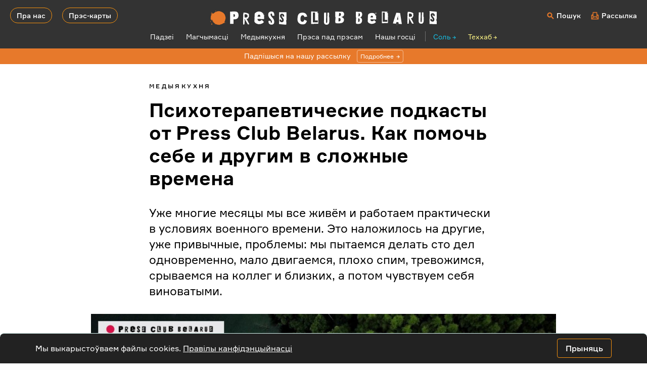

--- FILE ---
content_type: text/html; charset=UTF-8
request_url: https://press-club.pro/dosved/psihoterapevtichepress-club-belarus-kak-pomoch-sebe-i-drugi
body_size: 10788
content:
<!doctype html>
<html lang="ru">
	<head>
		<!-- Google Tag Manager -->
		<script>(function(w,d,s,l,i){w[l]=w[l]||[];w[l].push({'gtm.start':
		new Date().getTime(),event:'gtm.js'});var f=d.getElementsByTagName(s)[0],
		j=d.createElement(s),dl=l!='dataLayer'?'&l='+l:'';j.async=true;j.src=
		'https://www.googletagmanager.com/gtm.js?id='+i+dl;f.parentNode.insertBefore(j,f);
		})(window,document,'script','dataLayer','GTM-5DF5PMQW');</script>
		<!-- End Google Tag Manager -->

    	<meta charset="utf-8">
    	<meta name="viewport" content="width=device-width, initial-scale=1, shrink-to-fit=no">
    	<title>Психотерапевтические подкасты от Press Club Belarus. Как помочь себе и другим в сложные времена | Press Club Belarus</title>
		
		<!-- All in One SEO 4.6.5 - aioseo.com -->
		<meta name="description" content="Уже многие месяцы мы все живём и работаем практически в условиях военного времени. Это наложилось на другие, уже привычные, проблемы: мы пытаемся делать сто дел одновременно, мало двигаемся, плохо спим, тревожимся, срываемся на коллег и близких, а потом чувствуем себя виноватыми.И так по кругу. Как же из него вырваться? Пресс-клуб и Stockholm School of Economics in Riga провели" />
		<meta name="robots" content="max-image-preview:large" />
		<meta name="google-site-verification" content="218qamKx7x6cGvLAWNe-LYLGaJaAMMrT3PehLb836wM" />
		<link rel="canonical" href="https://press-club.pro/dosved/psihoterapevtichepress-club-belarus-kak-pomoch-sebe-i-drugi" />
		<meta name="generator" content="All in One SEO (AIOSEO) 4.6.5" />
		<meta property="og:locale" content="ru_RU" />
		<meta property="og:site_name" content="Press Club Belarus | Прастора для прафесійнага росту медыясупольнасці" />
		<meta property="og:type" content="article" />
		<meta property="og:title" content="Психотерапевтические подкасты от Press Club Belarus. Как помочь себе и другим в сложные времена | Press Club Belarus" />
		<meta property="og:description" content="Уже многие месяцы мы все живём и работаем практически в условиях военного времени. Это наложилось на другие, уже привычные, проблемы: мы пытаемся делать сто дел одновременно, мало двигаемся, плохо спим, тревожимся, срываемся на коллег и близких, а потом чувствуем себя виноватыми.И так по кругу. Как же из него вырваться? Пресс-клуб и Stockholm School of Economics in Riga провели" />
		<meta property="og:url" content="https://press-club.pro/dosved/psihoterapevtichepress-club-belarus-kak-pomoch-sebe-i-drugi" />
		<meta property="article:published_time" content="2021-01-01T13:54:43+00:00" />
		<meta property="article:modified_time" content="2021-01-01T13:54:43+00:00" />
		<meta property="article:publisher" content="https://www.facebook.com/pressclubbelarus/" />
		<meta name="twitter:card" content="summary_large_image" />
		<meta name="twitter:site" content="@pressclubby" />
		<meta name="twitter:title" content="Психотерапевтические подкасты от Press Club Belarus. Как помочь себе и другим в сложные времена | Press Club Belarus" />
		<meta name="twitter:description" content="Уже многие месяцы мы все живём и работаем практически в условиях военного времени. Это наложилось на другие, уже привычные, проблемы: мы пытаемся делать сто дел одновременно, мало двигаемся, плохо спим, тревожимся, срываемся на коллег и близких, а потом чувствуем себя виноватыми.И так по кругу. Как же из него вырваться? Пресс-клуб и Stockholm School of Economics in Riga провели" />
		<meta name="twitter:creator" content="@pressclubby" />
		<script type="application/ld+json" class="aioseo-schema">
			{"@context":"https:\/\/schema.org","@graph":[{"@type":"BlogPosting","@id":"https:\/\/press-club.pro\/dosved\/psihoterapevtichepress-club-belarus-kak-pomoch-sebe-i-drugi#blogposting","name":"\u041f\u0441\u0438\u0445\u043e\u0442\u0435\u0440\u0430\u043f\u0435\u0432\u0442\u0438\u0447\u0435\u0441\u043a\u0438\u0435 \u043f\u043e\u0434\u043a\u0430\u0441\u0442\u044b \u043e\u0442 Press Club Belarus. \u041a\u0430\u043a \u043f\u043e\u043c\u043e\u0447\u044c \u0441\u0435\u0431\u0435 \u0438 \u0434\u0440\u0443\u0433\u0438\u043c \u0432 \u0441\u043b\u043e\u0436\u043d\u044b\u0435 \u0432\u0440\u0435\u043c\u0435\u043d\u0430 | Press Club Belarus","headline":"\u041f\u0441\u0438\u0445\u043e\u0442\u0435\u0440\u0430\u043f\u0435\u0432\u0442\u0438\u0447\u0435\u0441\u043a\u0438\u0435 \u043f\u043e\u0434\u043a\u0430\u0441\u0442\u044b \u043e\u0442 Press Club Belarus. \u041a\u0430\u043a \u043f\u043e\u043c\u043e\u0447\u044c \u0441\u0435\u0431\u0435 \u0438 \u0434\u0440\u0443\u0433\u0438\u043c \u0432 \u0441\u043b\u043e\u0436\u043d\u044b\u0435 \u0432\u0440\u0435\u043c\u0435\u043d\u0430","author":{"@id":"https:\/\/press-club.pro\/author\/import-old-posts#author"},"publisher":{"@id":"https:\/\/press-club.pro\/#organization"},"image":{"@type":"ImageObject","url":"https:\/\/press-club.pro\/wp-content\/uploads\/2021\/01\/road-4450611_1920.jpg","width":1300,"height":907},"datePublished":"2021-01-01T16:54:43+03:00","dateModified":"2021-01-01T16:54:43+03:00","inLanguage":"ru-RU","mainEntityOfPage":{"@id":"https:\/\/press-club.pro\/dosved\/psihoterapevtichepress-club-belarus-kak-pomoch-sebe-i-drugi#webpage"},"isPartOf":{"@id":"https:\/\/press-club.pro\/dosved\/psihoterapevtichepress-club-belarus-kak-pomoch-sebe-i-drugi#webpage"},"articleSection":"\u0414\u043e\u0441\u0432\u0435\u0434, \u043f\u043e\u0434\u043a\u0430\u0441\u0442\u044b, \u043f\u0440\u043e\u0444\u0435\u0441\u0441\u0438\u043e\u043d\u0430\u043b\u044c\u043d\u043e\u0435 \u0432\u044b\u0433\u043e\u0440\u0430\u043d\u0438\u0435, \u044d\u043c\u043e\u0446\u0438\u043e\u043d\u0430\u043b\u044c\u043d\u043e\u0435 \u0432\u044b\u0433\u043e\u0440\u0430\u043d\u0438\u0435"},{"@type":"BreadcrumbList","@id":"https:\/\/press-club.pro\/dosved\/psihoterapevtichepress-club-belarus-kak-pomoch-sebe-i-drugi#breadcrumblist","itemListElement":[{"@type":"ListItem","@id":"https:\/\/press-club.pro\/#listItem","position":1,"name":"\u0413\u043b\u0430\u0432\u043d\u0430\u044f \u0441\u0442\u0440\u0430\u043d\u0438\u0446\u0430","item":"https:\/\/press-club.pro\/","nextItem":"https:\/\/press-club.pro\/dosved#listItem"},{"@type":"ListItem","@id":"https:\/\/press-club.pro\/dosved#listItem","position":2,"name":"\u0414\u043e\u0441\u0432\u0435\u0434","previousItem":"https:\/\/press-club.pro\/#listItem"}]},{"@type":"Organization","@id":"https:\/\/press-club.pro\/#organization","name":"Press Club Belarus","description":"\u041f\u0440\u0430\u0441\u0442\u043e\u0440\u0430 \u0434\u043b\u044f \u043f\u0440\u0430\u0444\u0435\u0441\u0456\u0439\u043d\u0430\u0433\u0430 \u0440\u043e\u0441\u0442\u0443 \u043c\u0435\u0434\u044b\u044f\u0441\u0443\u043f\u043e\u043b\u044c\u043d\u0430\u0441\u0446\u0456","url":"https:\/\/press-club.pro\/","sameAs":["https:\/\/www.facebook.com\/pressclubbelarus\/","https:\/\/twitter.com\/pressclubby","https:\/\/www.instagram.com\/pressclubbelarus\/","https:\/\/www.youtube.com\/channel\/UCLhH8uefxDRX7b3aeHA9OlA","https:\/\/t.me\/pressclubbelarus"]},{"@type":"Person","@id":"https:\/\/press-club.pro\/author\/import-old-posts#author","url":"https:\/\/press-club.pro\/author\/import-old-posts","name":"import old posts","image":{"@type":"ImageObject","@id":"https:\/\/press-club.pro\/dosved\/psihoterapevtichepress-club-belarus-kak-pomoch-sebe-i-drugi#authorImage","url":"https:\/\/secure.gravatar.com\/avatar\/f197eef4b94f28ee5a8b2c928c14ade27af6368941c12a38701b7e04182b5c80?s=96&d=mm&r=g","width":96,"height":96,"caption":"import old posts"}},{"@type":"WebPage","@id":"https:\/\/press-club.pro\/dosved\/psihoterapevtichepress-club-belarus-kak-pomoch-sebe-i-drugi#webpage","url":"https:\/\/press-club.pro\/dosved\/psihoterapevtichepress-club-belarus-kak-pomoch-sebe-i-drugi","name":"\u041f\u0441\u0438\u0445\u043e\u0442\u0435\u0440\u0430\u043f\u0435\u0432\u0442\u0438\u0447\u0435\u0441\u043a\u0438\u0435 \u043f\u043e\u0434\u043a\u0430\u0441\u0442\u044b \u043e\u0442 Press Club Belarus. \u041a\u0430\u043a \u043f\u043e\u043c\u043e\u0447\u044c \u0441\u0435\u0431\u0435 \u0438 \u0434\u0440\u0443\u0433\u0438\u043c \u0432 \u0441\u043b\u043e\u0436\u043d\u044b\u0435 \u0432\u0440\u0435\u043c\u0435\u043d\u0430 | Press Club Belarus","description":"\u0423\u0436\u0435 \u043c\u043d\u043e\u0433\u0438\u0435 \u043c\u0435\u0441\u044f\u0446\u044b \u043c\u044b \u0432\u0441\u0435 \u0436\u0438\u0432\u0451\u043c \u0438 \u0440\u0430\u0431\u043e\u0442\u0430\u0435\u043c \u043f\u0440\u0430\u043a\u0442\u0438\u0447\u0435\u0441\u043a\u0438 \u0432 \u0443\u0441\u043b\u043e\u0432\u0438\u044f\u0445 \u0432\u043e\u0435\u043d\u043d\u043e\u0433\u043e \u0432\u0440\u0435\u043c\u0435\u043d\u0438. \u042d\u0442\u043e \u043d\u0430\u043b\u043e\u0436\u0438\u043b\u043e\u0441\u044c \u043d\u0430 \u0434\u0440\u0443\u0433\u0438\u0435, \u0443\u0436\u0435 \u043f\u0440\u0438\u0432\u044b\u0447\u043d\u044b\u0435, \u043f\u0440\u043e\u0431\u043b\u0435\u043c\u044b: \u043c\u044b \u043f\u044b\u0442\u0430\u0435\u043c\u0441\u044f \u0434\u0435\u043b\u0430\u0442\u044c \u0441\u0442\u043e \u0434\u0435\u043b \u043e\u0434\u043d\u043e\u0432\u0440\u0435\u043c\u0435\u043d\u043d\u043e, \u043c\u0430\u043b\u043e \u0434\u0432\u0438\u0433\u0430\u0435\u043c\u0441\u044f, \u043f\u043b\u043e\u0445\u043e \u0441\u043f\u0438\u043c, \u0442\u0440\u0435\u0432\u043e\u0436\u0438\u043c\u0441\u044f, \u0441\u0440\u044b\u0432\u0430\u0435\u043c\u0441\u044f \u043d\u0430 \u043a\u043e\u043b\u043b\u0435\u0433 \u0438 \u0431\u043b\u0438\u0437\u043a\u0438\u0445, \u0430 \u043f\u043e\u0442\u043e\u043c \u0447\u0443\u0432\u0441\u0442\u0432\u0443\u0435\u043c \u0441\u0435\u0431\u044f \u0432\u0438\u043d\u043e\u0432\u0430\u0442\u044b\u043c\u0438.\u0418 \u0442\u0430\u043a \u043f\u043e \u043a\u0440\u0443\u0433\u0443. \u041a\u0430\u043a \u0436\u0435 \u0438\u0437 \u043d\u0435\u0433\u043e \u0432\u044b\u0440\u0432\u0430\u0442\u044c\u0441\u044f? \u041f\u0440\u0435\u0441\u0441-\u043a\u043b\u0443\u0431 \u0438 Stockholm School of Economics in Riga \u043f\u0440\u043e\u0432\u0435\u043b\u0438","inLanguage":"ru-RU","isPartOf":{"@id":"https:\/\/press-club.pro\/#website"},"breadcrumb":{"@id":"https:\/\/press-club.pro\/dosved\/psihoterapevtichepress-club-belarus-kak-pomoch-sebe-i-drugi#breadcrumblist"},"author":{"@id":"https:\/\/press-club.pro\/author\/import-old-posts#author"},"creator":{"@id":"https:\/\/press-club.pro\/author\/import-old-posts#author"},"image":{"@type":"ImageObject","url":"https:\/\/press-club.pro\/wp-content\/uploads\/2021\/01\/road-4450611_1920.jpg","@id":"https:\/\/press-club.pro\/dosved\/psihoterapevtichepress-club-belarus-kak-pomoch-sebe-i-drugi\/#mainImage","width":1300,"height":907},"primaryImageOfPage":{"@id":"https:\/\/press-club.pro\/dosved\/psihoterapevtichepress-club-belarus-kak-pomoch-sebe-i-drugi#mainImage"},"datePublished":"2021-01-01T16:54:43+03:00","dateModified":"2021-01-01T16:54:43+03:00"},{"@type":"WebSite","@id":"https:\/\/press-club.pro\/#website","url":"https:\/\/press-club.pro\/","name":"Press Club Belarus","description":"\u041f\u0440\u0430\u0441\u0442\u043e\u0440\u0430 \u0434\u043b\u044f \u043f\u0440\u0430\u0444\u0435\u0441\u0456\u0439\u043d\u0430\u0433\u0430 \u0440\u043e\u0441\u0442\u0443 \u043c\u0435\u0434\u044b\u044f\u0441\u0443\u043f\u043e\u043b\u044c\u043d\u0430\u0441\u0446\u0456","inLanguage":"ru-RU","publisher":{"@id":"https:\/\/press-club.pro\/#organization"}}]}
		</script>
		<!-- All in One SEO -->

<link rel="alternate" title="oEmbed (JSON)" type="application/json+oembed" href="https://press-club.pro/wp-json/oembed/1.0/embed?url=https%3A%2F%2Fpress-club.pro%2Fdosved%2Fpsihoterapevtichepress-club-belarus-kak-pomoch-sebe-i-drugi" />
<link rel="alternate" title="oEmbed (XML)" type="text/xml+oembed" href="https://press-club.pro/wp-json/oembed/1.0/embed?url=https%3A%2F%2Fpress-club.pro%2Fdosved%2Fpsihoterapevtichepress-club-belarus-kak-pomoch-sebe-i-drugi&#038;format=xml" />
<style id='wp-img-auto-sizes-contain-inline-css' type='text/css'>
img:is([sizes=auto i],[sizes^="auto," i]){contain-intrinsic-size:3000px 1500px}
/*# sourceURL=wp-img-auto-sizes-contain-inline-css */
</style>
<style id='classic-theme-styles-inline-css' type='text/css'>
/*! This file is auto-generated */
.wp-block-button__link{color:#fff;background-color:#32373c;border-radius:9999px;box-shadow:none;text-decoration:none;padding:calc(.667em + 2px) calc(1.333em + 2px);font-size:1.125em}.wp-block-file__button{background:#32373c;color:#fff;text-decoration:none}
/*# sourceURL=/wp-includes/css/classic-themes.min.css */
</style>
<link rel='stylesheet' id='style-fonts-css' href='//press-club.pro/wp-content/cache/wpfc-minified/epcbz7zj/68bxe.css' type='text/css' media='all' />
<link rel='stylesheet' id='style-bootstrap-css' href='//press-club.pro/wp-content/cache/wpfc-minified/6l1a9226/68bxe.css' type='text/css' media='all' />
<link rel='stylesheet' id='style-press-club-belarus-css' href='//press-club.pro/wp-content/cache/wpfc-minified/q5pd9r1r/68bxe.css' type='text/css' media='all' />
<link rel='stylesheet' id='gallery-css' href='//press-club.pro/wp-content/cache/wpfc-minified/1yx3leo/68bxe.css' type='text/css' media='all' />
<link rel='stylesheet' id='lightbox-css' href='//press-club.pro/wp-content/cache/wpfc-minified/kz8hqd1o/68bxe.css' type='text/css' media='all' />
<link rel="https://api.w.org/" href="https://press-club.pro/wp-json/" /><link rel="alternate" title="JSON" type="application/json" href="https://press-club.pro/wp-json/wp/v2/posts/917" /><meta name="generator" content="WordPress 6.9" />
<link rel='shortlink' href='https://press-club.pro/?p=917' />
<script type="application/ld+json">
{
	"@context": "https://schema.org",
   	"@type": "Article",
   	"headline": "Психотерапевтические подкасты от Press Club Belarus. Как помочь себе и другим в сложные времена"
	, "image":["https://press-club.pro/wp-content/plugins/text-pic-by-Garynych/export.php?pic=917"]	, "datePublished": "2021-01-01T16:54:43+03:00"
		, "publisher":
	  {
		"name": "Press Club Belarus",
		"url": "https://press-club.pro"
	  }
}
</script>
	<meta property="og:image" content="https://press-club.pro/wp-content/plugins/text-pic-by-Garynych/export.php?pic=917" />
<meta property="og:image:width" content="1200">
<meta property="og:image:height" content="630">
<link rel="preload" href="https://press-club.pro/wp-content/themes/press-club/fonts/formular-regular.woff2" as="font" type="font/woff2">
<link rel="preload" href="https://press-club.pro/wp-content/themes/press-club/fonts/formular-medium.woff2" as="font" type="font/woff2">
<link rel="preload" href="https://press-club.pro/wp-content/themes/press-club/fonts/formular-bold.woff2" as="font" type="font/woff2">
<link rel="preload" href="https://press-club.pro/wp-content/themes/press-club/fonts/formular-black.woff2" as="font" type="font/woff2">
<link rel="icon" href="https://press-club.pro/wp-content/uploads/2022/11/cropped-favicon-1-150x150.png" sizes="32x32" />
<link rel="icon" href="https://press-club.pro/wp-content/uploads/2022/11/cropped-favicon-1-300x300.png" sizes="192x192" />
<link rel="apple-touch-icon" href="https://press-club.pro/wp-content/uploads/2022/11/cropped-favicon-1-300x300.png" />
<meta name="msapplication-TileImage" content="https://press-club.pro/wp-content/uploads/2022/11/cropped-favicon-1-300x300.png" />
  	<style id='global-styles-inline-css' type='text/css'>
:root{--wp--preset--aspect-ratio--square: 1;--wp--preset--aspect-ratio--4-3: 4/3;--wp--preset--aspect-ratio--3-4: 3/4;--wp--preset--aspect-ratio--3-2: 3/2;--wp--preset--aspect-ratio--2-3: 2/3;--wp--preset--aspect-ratio--16-9: 16/9;--wp--preset--aspect-ratio--9-16: 9/16;--wp--preset--color--black: #000000;--wp--preset--color--cyan-bluish-gray: #abb8c3;--wp--preset--color--white: #ffffff;--wp--preset--color--pale-pink: #f78da7;--wp--preset--color--vivid-red: #cf2e2e;--wp--preset--color--luminous-vivid-orange: #ff6900;--wp--preset--color--luminous-vivid-amber: #fcb900;--wp--preset--color--light-green-cyan: #7bdcb5;--wp--preset--color--vivid-green-cyan: #00d084;--wp--preset--color--pale-cyan-blue: #8ed1fc;--wp--preset--color--vivid-cyan-blue: #0693e3;--wp--preset--color--vivid-purple: #9b51e0;--wp--preset--gradient--vivid-cyan-blue-to-vivid-purple: linear-gradient(135deg,rgb(6,147,227) 0%,rgb(155,81,224) 100%);--wp--preset--gradient--light-green-cyan-to-vivid-green-cyan: linear-gradient(135deg,rgb(122,220,180) 0%,rgb(0,208,130) 100%);--wp--preset--gradient--luminous-vivid-amber-to-luminous-vivid-orange: linear-gradient(135deg,rgb(252,185,0) 0%,rgb(255,105,0) 100%);--wp--preset--gradient--luminous-vivid-orange-to-vivid-red: linear-gradient(135deg,rgb(255,105,0) 0%,rgb(207,46,46) 100%);--wp--preset--gradient--very-light-gray-to-cyan-bluish-gray: linear-gradient(135deg,rgb(238,238,238) 0%,rgb(169,184,195) 100%);--wp--preset--gradient--cool-to-warm-spectrum: linear-gradient(135deg,rgb(74,234,220) 0%,rgb(151,120,209) 20%,rgb(207,42,186) 40%,rgb(238,44,130) 60%,rgb(251,105,98) 80%,rgb(254,248,76) 100%);--wp--preset--gradient--blush-light-purple: linear-gradient(135deg,rgb(255,206,236) 0%,rgb(152,150,240) 100%);--wp--preset--gradient--blush-bordeaux: linear-gradient(135deg,rgb(254,205,165) 0%,rgb(254,45,45) 50%,rgb(107,0,62) 100%);--wp--preset--gradient--luminous-dusk: linear-gradient(135deg,rgb(255,203,112) 0%,rgb(199,81,192) 50%,rgb(65,88,208) 100%);--wp--preset--gradient--pale-ocean: linear-gradient(135deg,rgb(255,245,203) 0%,rgb(182,227,212) 50%,rgb(51,167,181) 100%);--wp--preset--gradient--electric-grass: linear-gradient(135deg,rgb(202,248,128) 0%,rgb(113,206,126) 100%);--wp--preset--gradient--midnight: linear-gradient(135deg,rgb(2,3,129) 0%,rgb(40,116,252) 100%);--wp--preset--font-size--small: 13px;--wp--preset--font-size--medium: 20px;--wp--preset--font-size--large: 36px;--wp--preset--font-size--x-large: 42px;--wp--preset--spacing--20: 0.44rem;--wp--preset--spacing--30: 0.67rem;--wp--preset--spacing--40: 1rem;--wp--preset--spacing--50: 1.5rem;--wp--preset--spacing--60: 2.25rem;--wp--preset--spacing--70: 3.38rem;--wp--preset--spacing--80: 5.06rem;--wp--preset--shadow--natural: 6px 6px 9px rgba(0, 0, 0, 0.2);--wp--preset--shadow--deep: 12px 12px 50px rgba(0, 0, 0, 0.4);--wp--preset--shadow--sharp: 6px 6px 0px rgba(0, 0, 0, 0.2);--wp--preset--shadow--outlined: 6px 6px 0px -3px rgb(255, 255, 255), 6px 6px rgb(0, 0, 0);--wp--preset--shadow--crisp: 6px 6px 0px rgb(0, 0, 0);}:where(.is-layout-flex){gap: 0.5em;}:where(.is-layout-grid){gap: 0.5em;}body .is-layout-flex{display: flex;}.is-layout-flex{flex-wrap: wrap;align-items: center;}.is-layout-flex > :is(*, div){margin: 0;}body .is-layout-grid{display: grid;}.is-layout-grid > :is(*, div){margin: 0;}:where(.wp-block-columns.is-layout-flex){gap: 2em;}:where(.wp-block-columns.is-layout-grid){gap: 2em;}:where(.wp-block-post-template.is-layout-flex){gap: 1.25em;}:where(.wp-block-post-template.is-layout-grid){gap: 1.25em;}.has-black-color{color: var(--wp--preset--color--black) !important;}.has-cyan-bluish-gray-color{color: var(--wp--preset--color--cyan-bluish-gray) !important;}.has-white-color{color: var(--wp--preset--color--white) !important;}.has-pale-pink-color{color: var(--wp--preset--color--pale-pink) !important;}.has-vivid-red-color{color: var(--wp--preset--color--vivid-red) !important;}.has-luminous-vivid-orange-color{color: var(--wp--preset--color--luminous-vivid-orange) !important;}.has-luminous-vivid-amber-color{color: var(--wp--preset--color--luminous-vivid-amber) !important;}.has-light-green-cyan-color{color: var(--wp--preset--color--light-green-cyan) !important;}.has-vivid-green-cyan-color{color: var(--wp--preset--color--vivid-green-cyan) !important;}.has-pale-cyan-blue-color{color: var(--wp--preset--color--pale-cyan-blue) !important;}.has-vivid-cyan-blue-color{color: var(--wp--preset--color--vivid-cyan-blue) !important;}.has-vivid-purple-color{color: var(--wp--preset--color--vivid-purple) !important;}.has-black-background-color{background-color: var(--wp--preset--color--black) !important;}.has-cyan-bluish-gray-background-color{background-color: var(--wp--preset--color--cyan-bluish-gray) !important;}.has-white-background-color{background-color: var(--wp--preset--color--white) !important;}.has-pale-pink-background-color{background-color: var(--wp--preset--color--pale-pink) !important;}.has-vivid-red-background-color{background-color: var(--wp--preset--color--vivid-red) !important;}.has-luminous-vivid-orange-background-color{background-color: var(--wp--preset--color--luminous-vivid-orange) !important;}.has-luminous-vivid-amber-background-color{background-color: var(--wp--preset--color--luminous-vivid-amber) !important;}.has-light-green-cyan-background-color{background-color: var(--wp--preset--color--light-green-cyan) !important;}.has-vivid-green-cyan-background-color{background-color: var(--wp--preset--color--vivid-green-cyan) !important;}.has-pale-cyan-blue-background-color{background-color: var(--wp--preset--color--pale-cyan-blue) !important;}.has-vivid-cyan-blue-background-color{background-color: var(--wp--preset--color--vivid-cyan-blue) !important;}.has-vivid-purple-background-color{background-color: var(--wp--preset--color--vivid-purple) !important;}.has-black-border-color{border-color: var(--wp--preset--color--black) !important;}.has-cyan-bluish-gray-border-color{border-color: var(--wp--preset--color--cyan-bluish-gray) !important;}.has-white-border-color{border-color: var(--wp--preset--color--white) !important;}.has-pale-pink-border-color{border-color: var(--wp--preset--color--pale-pink) !important;}.has-vivid-red-border-color{border-color: var(--wp--preset--color--vivid-red) !important;}.has-luminous-vivid-orange-border-color{border-color: var(--wp--preset--color--luminous-vivid-orange) !important;}.has-luminous-vivid-amber-border-color{border-color: var(--wp--preset--color--luminous-vivid-amber) !important;}.has-light-green-cyan-border-color{border-color: var(--wp--preset--color--light-green-cyan) !important;}.has-vivid-green-cyan-border-color{border-color: var(--wp--preset--color--vivid-green-cyan) !important;}.has-pale-cyan-blue-border-color{border-color: var(--wp--preset--color--pale-cyan-blue) !important;}.has-vivid-cyan-blue-border-color{border-color: var(--wp--preset--color--vivid-cyan-blue) !important;}.has-vivid-purple-border-color{border-color: var(--wp--preset--color--vivid-purple) !important;}.has-vivid-cyan-blue-to-vivid-purple-gradient-background{background: var(--wp--preset--gradient--vivid-cyan-blue-to-vivid-purple) !important;}.has-light-green-cyan-to-vivid-green-cyan-gradient-background{background: var(--wp--preset--gradient--light-green-cyan-to-vivid-green-cyan) !important;}.has-luminous-vivid-amber-to-luminous-vivid-orange-gradient-background{background: var(--wp--preset--gradient--luminous-vivid-amber-to-luminous-vivid-orange) !important;}.has-luminous-vivid-orange-to-vivid-red-gradient-background{background: var(--wp--preset--gradient--luminous-vivid-orange-to-vivid-red) !important;}.has-very-light-gray-to-cyan-bluish-gray-gradient-background{background: var(--wp--preset--gradient--very-light-gray-to-cyan-bluish-gray) !important;}.has-cool-to-warm-spectrum-gradient-background{background: var(--wp--preset--gradient--cool-to-warm-spectrum) !important;}.has-blush-light-purple-gradient-background{background: var(--wp--preset--gradient--blush-light-purple) !important;}.has-blush-bordeaux-gradient-background{background: var(--wp--preset--gradient--blush-bordeaux) !important;}.has-luminous-dusk-gradient-background{background: var(--wp--preset--gradient--luminous-dusk) !important;}.has-pale-ocean-gradient-background{background: var(--wp--preset--gradient--pale-ocean) !important;}.has-electric-grass-gradient-background{background: var(--wp--preset--gradient--electric-grass) !important;}.has-midnight-gradient-background{background: var(--wp--preset--gradient--midnight) !important;}.has-small-font-size{font-size: var(--wp--preset--font-size--small) !important;}.has-medium-font-size{font-size: var(--wp--preset--font-size--medium) !important;}.has-large-font-size{font-size: var(--wp--preset--font-size--large) !important;}.has-x-large-font-size{font-size: var(--wp--preset--font-size--x-large) !important;}
/*# sourceURL=global-styles-inline-css */
</style>
</head>
  	<body>
		<!-- Google Tag Manager (noscript) -->
		<noscript><iframe src="https://www.googletagmanager.com/ns.html?id=GTM-5DF5PMQW"
		height="0" width="0" style="display:none;visibility:hidden"></iframe></noscript>
		<!-- End Google Tag Manager (noscript) -->
		    	<header>
			<div class="container-fluid header">
				<div class="text-left header-left">
					<a class="header-button" href="/about">Пра нас</a>
					<a class="header-button" href="https://press-club.pro/?p=8897">Прэс-карты</a>
					<a class="header-mobile-menu"></a>
				</div>
				<div class="text-center">
					<a href="https://press-club.pro">
						<img src="https://press-club.pro/wp-content/themes/press-club/img/logo.svg" alt="Лого Пресс-клуб Беларусь" class="logo-desctop">
						<img src="https://press-club.pro/wp-content/themes/press-club/img/logo-mobile.svg" alt="Лого Пресс-клуб Беларусь" class="logo-mobile">
					</a>
				</div>
				<div class="text-right header-right">
					<a class="header-login-mobile" data-toggle="modal" data-target="#search-modal"></a>
					<a class="header-search" data-toggle="modal" data-target="#search-modal">Пошук</a>
					<a class="header-subscribe" href="/subscribe">Рассылка</a>
				</div>
			</div>
			<div class="container">
				<div class="row text-center">
					<div class="col-xl-12 col-lg-12">
						<menu>
							<a href="/events">Падзеi</a>
							<a href="/magchymasci">Магчымасцi</a>
							<a href="/mediakitchen">Медыякухня</a>
							<a href="/underpressure">Прэса пад прэсам</a>							<a href="/nashy-gosci">Нашы госцi</a>
														<span>
								<a href="https://salt.press-club.pro" target="_blank" class="external-salt">Соль</a>
								<a href="https://techhub.press-club.pro" target="_blank" class="external-academy">Теххаб</a>
							</span>
						</menu>
						<noindex>
							<div class="mobile-menu">
								<div class="mobile-menu-big-links">
									<a href="/about">Пра нас</a>
									<a href="https://press-club.pro/?p=8897">Прэс-карты</a>
								</div>
								<div class="mobile-menu-links">
									<a href="/events">Падзеi</a>
									<a href="/magchymasci">Магчымасцi</a>
									<a href="/mediakitchen">Медыякухня</a>
									<a href="/underpressure">Прэса пад прэсам</a>									<a href="/nashy-gosci">Нашы госцi</a>
								</div>
																<div class="mobile-menu-links">
									<a href="https://salt.press-club.pro" target="_blank" class="external-salt">Соль</a>
									<a href="https://techhub.press-club.pro" target="_blank" class="external-academy">Теххаб</a>
									<a href="https://mediaiq.info" target="_blank" class="external-mediaiq">Media IQ</a>
								</div>
								<div class="mobile-menu-small-links">
									<a href="/subscribe" class="mobile-menu-subscribe">Расcылка</a>
								</div>
							</div>
						</noindex>
					</div>
				</div>
			</div>
		</header>
				<div class="container-fluid text-center feecher">
			<div class="row">
				<div class="col-xl-12 col-lg-12">
					<a href="https://press-club.pro/subscribe" target="_blank">Падпішыся на нашу рассылку<span>Подробнее</span></a>
				</div>
			</div>
		</div>
						<div id="single-lazy">
					<div class="container">
			<div class="row single-item" data-id="917">
				<div class="offset-xl-2 offset-lg-2 col-xl-8 col-lg-8 content">
					<div class="content-cat text-left">
						<a href="/mediakitchen">Медыякухня</a>					</div>
					<h1>Психотерапевтические подкасты от Press Club Belarus. Как помочь себе и другим в сложные времена</h1>
										<div class="content-annotation text-left">
						<p>Уже многие месяцы мы все живём и работаем практически в условиях военного времени. Это наложилось на другие, уже привычные, проблемы: мы пытаемся делать сто дел одновременно, мало двигаемся, плохо спим, тревожимся, срываемся на коллег и близких, а потом чувствуем себя виноватыми.</p>
					</div>
															<div class="content-img">
						<img src="https://press-club.pro/wp-content/uploads/2021/01/road-4450611_1920-1200x837.jpg" alt="Психотерапевтические подкасты от Press Club Belarus. Как помочь себе и другим в сложные времена">
											</div>
										<p>И так по кругу. Как же из него вырваться?</p>
<p><em><strong>Пресс-клуб </strong>и<strong> Stockholm School of Economics in Riga </strong>провели три вебинара с врачом-психотерапевтом и специалистом по психосоматической медицине Тарасом Иващенко. </em></p>
<div class="wp-caption"><img fetchpriority="high" decoding="async" alt="" height="327" src="/sites/default/files/sait1-fill-268x327_0.jpg" width="268" /></p>
<p class="wp-caption-text">Тарас Иващенко. Фото из личного архива</p>
</div>
<p><em>Наш эксперт – претендент на научную степень, супервизор в области психодинамической психотерапии, преподаёт на кафедре внутренних болезней Рижского университет им. Страдиня и руководит проектом Системы Сенсомоторной Коммуникации. </em></p>
<h3>1-й вебинар. Психологическая устойчивость</h3>
<p>Как сохранить работоспособность и стрессоустойчивость? Как заботиться о себе, когда уже привыкли не обращать внимания на свои потребности? Как отыскать время, которого всегда нет? Почему надо позаботиться о себе и чем раньше, тем лучше. Как и с чего начинать?</p>
<ul>
<li><a href="https://press-club.pro/medyyatok/psihologicheskaya-ustoychivost-video-vebin" rel="nofollow">Смотреть видео</a></li>
<li><a href="https://press-club.pro/padkasty/kak-zabotitsya-o-sebe-kogda" rel="nofollow">Слушать подкаст</a></li>
</ul>
<h3>2-й вебинар. Про психосоматику, дыхание и ритм жизни</h3>
<p>Мигрени и другие недомогания мы привыкли лечить таблетками. Но часто наши болезни – психосоматические. Они зависят от уровня стресса, образа жизни, тех условий, в которых живём и работаем. Вы узнаете, как заметить психосоматическое заболевание, изменить свой ритм жизни и привычки и какие упражнения – мыслительные и физические – нужно делать, чтобы помочь себе.</p>
<ul>
<li><a href="https://press-club.pro/medyyatok/pro-psihosomatiku-dyhanie-i-ritm-zhizni" rel="nofollow">Смотреть видео</a></li>
<li><a href="https://press-club.pro/padkasty/kak-podruzhitsya-s-sobstvennym-telom" rel="nofollow">Слушать подкаст</a></li>
</ul>
<h3>3-й вебинар. Психологическая травма и посттравматическое расстройство</h3>
<p>Силы могут закончиться внезапно. Как понять, что подошёл к черте, за которой необратимые последствия? И как помочь себе и другому?</p>
<ul>
<li><a href="https://press-club.pro/medyyatok/psihologicheskaya-travma-i-posttravmaticheskoe-ras" rel="nofollow">Смотреть видео</a></li>
<li><a href="https://press-club.pro/padkasty/o-pomoshchi-pri-psihicheskoy-travme-i-krizisnyh-sos" rel="nofollow">Слушать подкаст</a> </li>
</ul>
<p class="rteright"><em>Фото на заставке: pixabay.com</em></p>
					<div class="content-share">
												Падзяліцца:
						<a href="/share?to=fb&post=917" target="_blank" class="content-share-fb" rel="nofollow"></a>
						<a href="/share?to=tg&post=917" target="_blank" class="content-share-tg" rel="nofollow"></a>
						<a href="/share?to=tw&post=917" target="_blank" class="content-share-tw" rel="nofollow"></a>					</div>
										<div class="content-tags">
												<a href="https://press-club.pro/podkasty" target="_blank">подкасты</a>
												<a href="https://press-club.pro/professionalnoe-vygoranie" target="_blank">профессиональное выгорание</a>
												<a href="https://press-club.pro/emocionalnoe-vygoranie" target="_blank">эмоциональное выгорание</a>
											</div>
										<hr>
					<div class="content-credits">
						<div class="content-credits-author">
													</div>
						<div class="content-credits-date">
							1							студзеня							2021							года
						</div>
						<div class="content-credits-copywrights">
							Перадрук матэрыялаў press-club.pro магчымы толькі з дазволу рэдакцыі. <a href="/rules" target="_blank">Падрабязней...</a>
						</div>
						<div class="content-credits-breadcrumbs" itemscope itemtype="https://schema.org/BreadcrumbList">
							<span itemscope itemtype="https://schema.org/ListItem" itemprop="itemListElement"><a itemprop="item" href="https://press-club.pro" title="Press Club Belarus"><span itemprop="name">Press Club Belarus</span><meta itemprop="position" content="0"></a></span><span itemscope itemtype="https://schema.org/ListItem" itemprop="itemListElement"><a itemprop="item" href="https://press-club.pro/mediakitchen" title="Медыякухня"><span itemprop="name">Медыякухня</span><meta itemprop="position" content="1"></a></span><span itemscope itemtype="http://schema.org/ListItem" itemprop="itemListElement"><span itemprop="name">Психотерапевтические подкасты от Press Club Belarus. Как помочь себе и другим в сложные времена</span><meta itemprop="position" content="2"></span>						</div>
					</div>
				</div>
			</div>
		</div>
				<div class="container main-subscribe">
			<div class="row">
				<div class="col-xl-12 col-lg-12">
					<div class="main-subscribe-block text-center">
						<h4>Падпішыся на нашу медыйную рассылку!</h4>
						<p>Кожны тыдзень атрымлівай на пошту: якасныя магчымасці (гранты, вакансіі, конкурсы, стыпендыі), анонсы  івэнтаў (лекцыі, дыскусіі, прэзентацыі, прэс-канферэнцыі) і карысны кантэнт</p>
						<form>
							<div class="main-subscribe-form">
								<div class="main-subscribe-form-input">
									<input type="email" name="email" id="email" placeholder="Адрас электроннай пошты..." required>
								</div>
								<div class="main-subscribe-form-submit">
									<input type="submit" value="Падпісацца" id="subscribe" class="subscribe">
								</div>
							</div>
						</form>
						<div class="subscribe-message"></div>
						<div class="main-subscribe-disclaimer">
							Падпісваючыся на рассылку, вы згаджаецеся з <a href="/confidential" target="_blank">Палітыкай канфідэнцыйнасці</a>
						</div>
					</div>
				</div>
			</div>
		</div>		</div>
<!--
		<div class="container main-kitchen pk">
			<div class="row">
				<div class="col-xl-12">
					<h3><a href="/mediakitchen">Медыякухня</a></h3>
				</div>
			</div>-->
		</div>
		<script>
			var ajaxurl = 'https://press-club.pro/wp-admin/admin-ajax.php';
		</script>
		<footer>
						<div class="main-tags">
				<div class="container">
					<div class="row">
						<div class="col-xl-12 col-lg-12">
							<h3><a href="/temy">Тэмы</a></h3>
						</div>
					</div>
					<div class="row main-tags-block">
						<div class="col-xl-12 col-lg-12">
														<a href="https://press-club.pro/tags-svoboda">свобода прессы<sup>218</sup></a>
														<a href="https://press-club.pro/tags-pressa-po">пресса под прессом<sup>143</sup></a>
														<a href="https://press-club.pro/videokontent">видеоконтент<sup>115</sup></a>
														<a href="https://press-club.pro/prezidentskie-vybory-v-belarusi">президентские выборы в Беларуси<sup>99</sup></a>
														<a href="https://press-club.pro/mediamenedzhment">медиаменеджмент<sup>82</sup></a>
														<a href="https://press-club.pro/videokeys">видеокейс<sup>72</sup></a>
														<a href="https://press-club.pro/mediatok-0">медиаток<sup>57</sup></a>
														<a href="https://press-club.pro/smm-1">SMM<sup>57</sup></a>
														<a href="https://press-club.pro/standarty-zhurnalistiki">стандарты журналистики<sup>55</sup></a>
														<a href="https://press-club.pro/bezopasnost-zhurnalista">безопасность журналиста<sup>52</sup></a>
														<a href="https://press-club.pro/kachestvennyy-kontent">качественный контент<sup>51</sup></a>
														<a href="https://press-club.pro/fact-checking">fact-checking<sup>51</sup></a>
														<a href="https://press-club.pro/privlechenie-auditorii">привлечение аудитории<sup>50</sup></a>
														<a href="https://press-club.pro/tutby">TUT.BY<sup>44</sup></a>
														<a href="https://press-club.pro/primery-zhurnalistskoy-praktiki">примеры журналистской практики<sup>42</sup></a>
														<a href="https://press-club.pro/rabota-media-v-socsetyah">работа медиа в соцсетях<sup>41</sup></a>
														<a href="https://press-club.pro/mediaanalitika">медиааналитика<sup>41</sup></a>
														<a href="https://press-club.pro/intervyu">интервью<sup>41</sup></a>
														<a href="https://press-club.pro/zhurnalistika-rassledovaniy">журналистика расследований<sup>38</sup></a>
														<a href="https://press-club.pro/propaganda">пропаганда<sup>37</sup></a>
													</div>
					</div>
				</div>
			</div>
						<div class="footer text-center">
				<div class="container">
					<div class="row footer-logo">
						<div class="col-xl-12 col-lg-12">
							<a href="https://press-club.pro">
								<img src="https://press-club.pro/wp-content/themes/press-club/img/logo.svg" alt="Лого Пресс-клуб Беларусь">
							</a>
						</div>
					</div>
					<div class="row footer-social">
						<div class="col-xl-12 col-lg-12">
							<a href="/share?social=facebook" target="_blank" rel="nofollow" class="footer-social-fb">Facebook</a>
							<a href="/share?social=telegram" target="_blank" rel="nofollow" class="footer-social-tg">Telegram</a>
							<a href="/share?social=instagram" target="_blank" rel="nofollow" class="footer-social-ig">Instagram</a>
							<a href="/share?social=youtube" target="_blank" rel="nofollow" class="footer-social-yt">Youtube</a>
							<a href="/share?social=twitter" target="_blank" rel="nofollow" class="footer-social-tw">Twitter</a>
						</div>
					</div>
					<div class="row footer-links">
						<div class="col-xl-12 col-lg-12">
							<a href="/about">Пра нас</a>
							<a href="/legal">Прававая інфармацыя</a>
							<a href="/confidential">Палітыка канфідэнцыйнасці</a>
							<a href="/rules">Правiлы перадруку</a>
							<a href="/archive">Архіў публікацый</a>
						</div>
					</div>
					<div class="row footer-copywrights">
						<div class="col-xl-12 col-lg-12">
							<p>&copy; Press Club Belarus. Усе правы абароненыя.</p>
						</div>
					</div>

<div class="row footer-copywrights mt-4 text-start">
  <div class="col-12 d-flex flex-column flex-sm-row align-items-start">
    <img src="https://press-club.pro/wp-content/partner.svg"
         height="50"
         class="mb-2 mb-sm-0 me-sm-3" >
    <p class="mb-0" style="text-align: left !important; padding-left: 20px; padding-top: 10px">
	Публікацыя адлюстроўвае выключна аўтарскія погляды і не можа атаясамляцца з афіцыйнай пазіцыяй Міністэрства замежных спраў Рэспублікі Польшча.
    </p>
  </div>
</div>

				</div>
			</div>
		</footer>
		<noindex>
			<div class="searchform modal" id="search-modal" data-backdrop="static">
				<div class="container">
					<div class="row">
						<div class="offset-xl-1 offset-lg-1 col-xl-10 col-lg-10 searchcdata">
							<div class="text-right">
								<span class="close-modal-search" data-dismiss="modal"></span>
							</div>
							<div class="searchdata-input">
								<input type="text" value="" name="s" id="s" placeholder="Шукаць..." autocomplete="off">
							</div>
							<div class="searchdata-result" id="search-results"></div>
						</div>
					</div>
				</div>
			</div>
			<div class="cookies">
				<div class="container">
					<div class="row">
						<div class="col-xl-12 col-lg-12 cookies-content">
							<div class="cookies-text">Мы выкарыстоўваем файлы cookies. <a href="/confidential" target="_blank">Правілы канфідэнцыйнасці</a></div>
							<div class="cookies-button"><span id="cookies-agree">Прыняць</span></div>
						</div>
					</div>
				</div>
			</div>
		</noindex>
    	<script type="speculationrules">
{"prefetch":[{"source":"document","where":{"and":[{"href_matches":"/*"},{"not":{"href_matches":["/wp-*.php","/wp-admin/*","/wp-content/uploads/*","/wp-content/*","/wp-content/plugins/*","/wp-content/themes/press-club/*","/*\\?(.+)"]}},{"not":{"selector_matches":"a[rel~=\"nofollow\"]"}},{"not":{"selector_matches":".no-prefetch, .no-prefetch a"}}]},"eagerness":"conservative"}]}
</script>
<script type="text/javascript" src="https://press-club.pro/wp-content/themes/press-club/js/jquery-3.6.0.min.js?ver=3.6.0" id="jquery-js"></script>
<script type="text/javascript" src="https://press-club.pro/wp-content/themes/press-club/js/bootstrap.bundle.min.js?ver=4.6.1" id="bootstrap-js"></script>
<script type="text/javascript" src="https://press-club.pro/wp-content/themes/press-club/js/jquery.cookie.js?ver=1.4.1" id="jq-cookie-js"></script>
<script type="text/javascript" src="https://press-club.pro/wp-content/themes/press-club/js/scripts.js?ver=0.9" id="theme-scripts-js"></script>
<script type="text/javascript" src="https://press-club.pro/wp-content/themes/press-club/js/lazy.load.post.js?ver=0.1" id="theme-lazy-posts-js"></script>
  	<script defer src="https://static.cloudflareinsights.com/beacon.min.js/vcd15cbe7772f49c399c6a5babf22c1241717689176015" integrity="sha512-ZpsOmlRQV6y907TI0dKBHq9Md29nnaEIPlkf84rnaERnq6zvWvPUqr2ft8M1aS28oN72PdrCzSjY4U6VaAw1EQ==" data-cf-beacon='{"version":"2024.11.0","token":"1cab49c3c088482e8b50c6d6b0661806","r":1,"server_timing":{"name":{"cfCacheStatus":true,"cfEdge":true,"cfExtPri":true,"cfL4":true,"cfOrigin":true,"cfSpeedBrain":true},"location_startswith":null}}' crossorigin="anonymous"></script>
</body>
</html><!-- WP Fastest Cache file was created in 0.11602210998535 seconds, on 30-01-26 1:18:11 --><!-- via php -->

--- FILE ---
content_type: image/svg+xml
request_url: https://press-club.pro/wp-content/themes/press-club/img/social-share-fb.svg
body_size: -76
content:
<svg width="16" height="15" viewBox="0 0 16 15" fill="none" xmlns="http://www.w3.org/2000/svg">
<path fill-rule="evenodd" clip-rule="evenodd" d="M15.5 14.1721C15.5 14.6293 15.1293 15 14.6722 15H10.8814V9.18417H12.8715L13.1695 6.91761H10.8814V5.47056C10.8814 4.81434 11.0672 4.36715 12.0265 4.36715L13.2501 4.36662V2.33939C13.0384 2.31177 12.3121 2.25006 11.4671 2.25006C9.70302 2.25006 8.49526 3.30633 8.49526 5.24609V6.91761H6.50006V9.18417H8.49526V15H1.32788C0.870523 15 0.5 14.6292 0.5 14.1721V0.827878C0.5 0.370578 0.870581 0 1.32788 0H14.6722C15.1294 0 15.5 0.370578 15.5 0.827878V14.1721Z" fill="#333333"/>
</svg>


--- FILE ---
content_type: image/svg+xml
request_url: https://press-club.pro/wp-content/themes/press-club/img/header-search.svg
body_size: 242
content:
<svg width="14" height="14" viewBox="0 0 14 14" fill="none" xmlns="http://www.w3.org/2000/svg">
<path d="M12.0694 13.3765L12.0694 13.3765L12.31 13.0929L12.5064 13.2898L12.5067 13.2895L13.1604 12.6373L13.1606 12.6371C13.1979 12.5999 13.2274 12.5556 13.2476 12.5069L13.2476 12.5069C13.2678 12.4582 13.2782 12.4061 13.2782 12.3534C13.2782 12.3006 13.2678 12.2485 13.2476 12.1998L13.2476 12.1998C13.2274 12.1511 13.1979 12.1069 13.1606 12.0696L9.43382 8.34283C9.98315 7.55132 10.2781 6.61165 10.2781 5.62889C10.2781 4.35179 9.77911 3.15323 8.87834 2.25087C7.97705 1.34799 6.77518 0.85073 5.49998 0.85073C4.22462 0.85073 3.02296 1.34959 2.1219 2.25059C1.21909 3.15184 0.721824 4.35217 0.721824 5.62889C0.721824 6.90421 1.22066 8.10585 2.12162 9.0069C3.02288 9.90975 4.22324 10.407 5.49998 10.407C6.48283 10.407 7.42113 10.112 8.21228 9.56402L11.9392 13.2895C11.9392 13.2895 11.9392 13.2895 11.9392 13.2895C11.9393 13.2896 11.9393 13.2896 11.9393 13.2896C11.9765 13.3268 12.0207 13.3564 12.0694 13.3765ZM7.67931 7.80814C7.0953 8.39066 6.32297 8.7107 5.49998 8.7107C4.67697 8.7107 3.90461 8.39064 3.3206 7.80808C2.73815 7.22409 2.41817 6.45182 2.41817 5.62889C2.41817 4.80568 2.73835 4.03201 3.32056 3.44973C3.90458 2.86714 4.67695 2.54708 5.49998 2.54708C6.32353 2.54708 7.09704 2.86599 7.67904 3.44937C8.26169 4.03339 8.58179 4.80581 8.58179 5.62889C8.58179 6.45214 8.26158 7.22585 7.67931 7.80814Z" fill="#E7792B" stroke="#E7792B" stroke-width="0.556353" stroke-linecap="round"/>
</svg>
